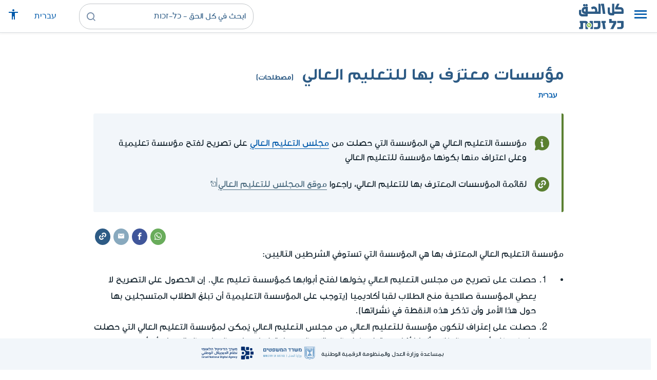

--- FILE ---
content_type: text/html; charset=UTF-8
request_url: https://www.kolzchut.org.il/ar/%D9%85%D8%A4%D8%B3%D8%B3%D8%A7%D8%AA_%D9%85%D8%B9%D8%AA%D8%B1%D9%8E%D9%81_%D8%A8%D9%87%D8%A7_%D9%84%D9%84%D8%AA%D8%B9%D9%84%D9%8A%D9%85_%D8%A7%D9%84%D8%B9%D8%A7%D9%84%D9%8A
body_size: 10810
content:
<!DOCTYPE html>
<html class="client-nojs" lang="ar" dir="rtl">
<head>
<meta charset="UTF-8"/>
<title>مؤسسات معترَف بها للتعليم العالي (مصطلحات) - كل الحق - כל-זכות</title>
<script>document.documentElement.className="client-js";RLCONF={"wgBreakFrames":!0,"wgSeparatorTransformTable":[",","٬"],"wgDigitTransformTable":["0\t1\t2\t3\t4\t5\t6\t7\t8\t9","٠\t١\t٢\t٣\t٤\t٥\t٦\t٧\t٨\t٩"],"wgDefaultDateFormat":"dmy","wgMonthNames":["","يناير","فبراير","مارس","أبريل","مايو","يونيو","يوليو","أغسطس","سبتمبر","أكتوبر","نوفمبر","ديسمبر"],"wgRequestId":"4bca6e807d59ba8805be04ee","wgCSPNonce":!1,"wgCanonicalNamespace":"","wgCanonicalSpecialPageName":!1,"wgNamespaceNumber":0,"wgPageName":"مؤسسات_معترَف_بها_للتعليم_العالي","wgTitle":"مؤسسات معترَف بها للتعليم العالي","wgCurRevisionId":145509,"wgRevisionId":145509,"wgArticleId":919,"wgIsArticle":!0,"wgIsRedirect":!1,"wgAction":"view","wgUserName":null,"wgUserGroups":["*"],"wgCategories":["מושגים","סטודנטים","مصطلحات","التربية والتعليم",
"الطلاب الأكاديميون","التعليم العالي"],"wgPageContentLanguage":"ar","wgPageContentModel":"wikitext","wgRelevantPageName":"مؤسسات_معترَف_بها_للتعليم_العالي","wgRelevantArticleId":919,"wgIsProbablyEditable":!1,"wgRelevantPageIsProbablyEditable":!1,"wgRestrictionEdit":[],"wgRestrictionMove":[],"egMapsScriptPath":"/w/ar/extensions/Maps/","egMapsDebugJS":!1,"egMapsAvailableServices":["leaflet","googlemaps3"],"egMapsLeafletLayersApiKeys":{"MapBox":"","MapQuestOpen":"","Thunderforest":"","GeoportailFrance":""},"wgWrCanonicalTitle":"מוסדות מוכרים להשכלה גבוהה","wgIsMobile":!1,"wgMobileDetectDeviceType":"desktop","wgPopupsReferencePreviews":!1,"wgPopupsConflictsWithNavPopupGadget":!1,"wgLanguageLinks":{"he":{"title":"מוסדות מוכרים להשכלה גבוהה","url":
"https://www.kolzchut.org.il/he/%D7%9E%D7%95%D7%A1%D7%93%D7%95%D7%AA_%D7%9E%D7%95%D7%9B%D7%A8%D7%99%D7%9D_%D7%9C%D7%94%D7%A9%D7%9B%D7%9C%D7%94_%D7%92%D7%91%D7%95%D7%94%D7%94"}},"wgVisibleCategories":["מושגים","סטודנטים","مصطلحات","التربية_والتعليم","الطلاب_الأكاديميون","التعليم_العالي"],"wgCargoDefaultQueryLimit":100,"wgCargoMapClusteringMinimum":80,"wgCargoMonthNames":["يناير","فبراير","مارس","أبريل","مايو","يونيو","يوليو","أغسطس","سبتمبر","أكتوبر","نوفمبر","ديسمبر"],"wgCargoMonthNamesShort":["يناير","فبراير","مارس","أبريل","مايو","يونيو","يوليو","أغسطس","سبتمبر","أكتوبر","نوفمبر","ديسمبر"],"wgCargoWeekDays":["الأحد","الاثنين","الثلاثاء","الأربعاء","الخميس","الجمعة","السبت"],"wgCargoWeekDaysShort":["أحد","اثنين","ثلاثاء","أربعاء",
"خميس","جمعة","سبت"],"wgPageFormsTargetName":null,"wgPageFormsAutocompleteValues":[],"wgPageFormsAutocompleteOnAllChars":!0,"wgPageFormsFieldProperties":[],"wgPageFormsCargoFields":[],"wgPageFormsDependentFields":[],"wgPageFormsCalendarValues":[],"wgPageFormsCalendarParams":[],"wgPageFormsCalendarHTML":null,"wgPageFormsGridValues":[],"wgPageFormsGridParams":[],"wgPageFormsContLangYes":null,"wgPageFormsContLangNo":null,"wgPageFormsContLangMonths":[],"wgPageFormsHeightForMinimizingInstances":800,"wgPageFormsShowOnSelect":[],"wgPageFormsScriptPath":"/w/ar/extensions/PageForms","edgValues":null,"wgPageFormsEDSettings":null,"wgAmericanDates":!1,"wgArticleType":"term","wgArticleContentArea":"סטודנטים"};RLSTATE={"site.styles":"ready","noscript":"ready","user.styles":"ready","user":"ready","user.options":"loading","skins.cassandra.logo":"ready","skins.cassandra.styles":"ready","skins.cassandra.fontawesome":"ready","skins.cassandra.arabicFonts":"ready"};RLPAGEMODULES=[
"ext.smw.tooltips","smw.entityexaminer","site","mediawiki.page.startup","mediawiki.page.ready","skins.cassandra.js","bootstrap.dropdown","ext.gadget.CityRightsWelcome","ext.gadget.DesktopNews","ext.gadget.previewTab","ext.accessibilityToolbar","ext.articleRanking","ext.popups","ext.wrGoogleSearch.general","ext.surveyGizmo","ext.googleTagManager.eventTracking","ext.KZChangeRequest.button"];</script>
<script>(RLQ=window.RLQ||[]).push(function(){mw.loader.implement("user.options@1hzgi",function($,jQuery,require,module){/*@nomin*/mw.user.tokens.set({"patrolToken":"+\\","watchToken":"+\\","csrfToken":"+\\"});mw.user.options.set({"variant":"ar"});
});});</script>
<link rel="stylesheet" href="/w/ar/load.php?lang=ar&amp;modules=skins.cassandra.arabicFonts%2Cfontawesome%2Clogo%2Cstyles&amp;only=styles&amp;skin=cassandra"/>
<script async="" src="/w/ar/load.php?lang=ar&amp;modules=startup&amp;only=scripts&amp;raw=1&amp;skin=cassandra"></script>
<style>#mw-indicator-mw-helplink {display:none;}</style>
<meta name="generator" content="MediaWiki 1.35.14"/>
<meta name="viewport" content="width=device-width, initial-scale=1, shrink-to-fit=no"/>
<link rel="alternate" type="application/rdf+xml" title="مؤسسات معترَف بها للتعليم العالي" href="/w/ar/index.php?title=%D8%AE%D8%A7%D8%B5:%D8%AA%D8%B5%D8%AF%D9%8A%D8%B1_RDF/%D9%85%D8%A4%D8%B3%D8%B3%D8%A7%D8%AA_%D9%85%D8%B9%D8%AA%D8%B1%D9%8E%D9%81_%D8%A8%D9%87%D8%A7_%D9%84%D9%84%D8%AA%D8%B9%D9%84%D9%8A%D9%85_%D8%A7%D9%84%D8%B9%D8%A7%D9%84%D9%8A&amp;xmlmime=rdf"/>
<link rel="alternate" hreflang="he" href="https://www.kolzchut.org.il/he/מוסדות_מוכרים_להשכלה_גבוהה"/>
<link rel="alternate" hreflang="ar" href="https://www.kolzchut.org.il/ar/مؤسسات_معترَف_بها_للتعليم_العالي"/>
<link rel="apple-touch-icon" href="/apple-touch-icon.png"/>
<link rel="shortcut icon" href="/favicon.ico"/>
<link rel="search" type="application/opensearchdescription+xml" href="/w/ar/opensearch_desc.php" title="كل الحق - כל-זכות (ar)"/>
<link rel="EditURI" type="application/rsd+xml" href="https://www.kolzchut.org.il/w/ar/api.php?action=rsd"/>
<link rel="license" href="/ar/%D9%83%D9%84_%D8%A7%D9%84%D8%AD%D9%82:%D7%94%D7%91%D7%94%D7%A8%D7%94_%D7%9E%D7%A9%D7%A4%D7%98%D7%99%D7%AA"/>
<link rel="icon" href="/favicon.svg" sizes="any" type="image/svg+xml"/>
<link rel="icon" href="/favicon.ico" sizes="16x16 24x24 32x32 48x48" type="image/vnd.microsoft.icon"/>
	<meta property="og:type" content="article"/>

	<meta property="og:site_name" content="كل الحق - כל-זכות"/>

	<meta property="og:title" content="مؤسسات معترَف بها للتعليم العالي"/>

	<meta property="og:image" content="https://www.kolzchut.org.il/logos/logo.ar.3.3.square.blue.png"/>

	<meta property="og:url" content="https://www.kolzchut.org.il/ar/%D9%85%D8%A4%D8%B3%D8%B3%D8%A7%D8%AA_%D9%85%D8%B9%D8%AA%D8%B1%D9%8E%D9%81_%D8%A8%D9%87%D8%A7_%D9%84%D9%84%D8%AA%D8%B9%D9%84%D9%8A%D9%85_%D8%A7%D9%84%D8%B9%D8%A7%D9%84%D9%8A"/>

	<meta property="fb:app_id" content="267708903325317"/>

<script>window.dataLayer = window.dataLayer || [];window.dataLayer.push( {"articleContentArea":"\u05e1\u05d8\u05d5\u05d3\u05e0\u05d8\u05d9\u05dd","articleType":"term","articleTypeInHebrewPlural":"\u05de\u05d5\u05e9\u05d2\u05d9\u05dd"} );</script><!-- Google Tag Manager - ID GTM-5RW23CL -->
<script>(function(w,d,s,l,i){w[l]=w[l]||[];w[l].push({'gtm.start':
new Date().getTime(),event:'gtm.js'});var f=d.getElementsByTagName(s)[0],
j=d.createElement(s),dl=l!='dataLayer'?'&l='+l:'';j.async=true;j.src=
'https://www.googletagmanager.com/gtm.js?id='+i+dl;f.parentNode.insertBefore(j,f);
})(window,document,'script','dataLayer','GTM-5RW23CL');</script>
<!-- End Google Tag Manager (GTM-5RW23CL) -->
<!-- Google Tag Manager - ID GTM-PQXKP2S -->
<script>(function(w,d,s,l,i){w[l]=w[l]||[];w[l].push({'gtm.start':
new Date().getTime(),event:'gtm.js'});var f=d.getElementsByTagName(s)[0],
j=d.createElement(s),dl=l!='dataLayer'?'&l='+l:'';j.async=true;j.src=
'https://www.googletagmanager.com/gtm.js?id='+i+dl;f.parentNode.insertBefore(j,f);
})(window,document,'script','dataLayer','GTM-PQXKP2S');</script>
<!-- End Google Tag Manager (GTM-PQXKP2S) -->

<!--[if lt IE 9]><script src="/w/ar/resources/lib/html5shiv/html5shiv.js"></script><![endif]-->
</head>
<body class="mediawiki rtl sitedir-rtl mw-hide-empty-elt ns-0 ns-subject page-مؤسسات_معترَف_بها_للتعليم_العالي rootpage-مؤسسات_معترَف_بها_للتعليم_العالي skin-cassandra action-view user-logged-out site-lang-ar article-type-term">		<header class="navbar">
			<div class="header-content">
				<div class="nav-control-buttons hidden-print">
										<a href="#" aria-controls="site-navigation" role="button" class="show-menu"
					   title="القائمة" aria-label="القائمة">
						<i class="kzi kzi-menu"></i>
					</a>
										<a  href="#" aria-controls="site-navigation" role="button" class="hide-menu"
						title="إغلاق" aria-label="إغلاق">
						<i class="kzi kzi-clear"></i>
					</a>
				</div>
				<a id="p-logo" class="mw-wiki-logo"
				   href="/ar/%D8%A7%D9%84%D8%B5%D9%81%D8%AD%D8%A9_%D8%A7%D9%84%D8%B1%D8%A6%D9%8A%D8%B3%D9%8A%D8%A9"
					 title="الصفحة الرئيسية كل الحق - כל-זכות [z]" accesskey="z" aria-label="الصفحة الرئيسية كل الحق - כל-זכות"
				></a>
				<div class="navbar-widgets hidden-print">
					<div class="search-block desktop">
						<form class="form-search" role="search" action="/w/ar/index.php"><input title="ابحث في كل الحق - כל-זכות [f]" placeholder="ابحث في كل الحق - כל-זכות" class="mw-searchInput" required="" type="search" accesskey="f" name="search"/><a class="kzi kzi-search" title="بحث" role="button" aria-label="بحث"></a><input type="hidden" value="خاص:بحث" name="title"/></form>					</div>
					<div class="search-block mobile">
						<form class="form-search" role="search" action="/w/ar/index.php"><input title="ابحث في كل الحق - כל-זכות [f]" placeholder="بحث" class="mw-searchInput" required="" type="search" accesskey="f" name="search"/><a class="kzi kzi-search" title="بحث" role="button" aria-label="بحث"></a><input type="hidden" value="خاص:بحث" name="title"/></form>					</div>
					<div id="chat-button"></div>
					<div class="sister-sites">
						<ul class="list-inline"><li class="sistersite-link sistersite-he"><a href="/he/" lang="he" class="sistersite-link sistersite-he">עברית</a></li></ul>
					</div>
										<div class="accessibility dropdown">
						<a href="#" class="dropdown-toggle" data-toggle="dropdown"
						   aria-haspopup="true" aria-expanded="false"
						   aria-label="قائمة المتاحية"
						   title="قائمة المتاحية"
						>
							<i aria-hidden="true" class="kzi kzi-accessibility"></i>
						</a>
						<!-- dropdown-menu-right prevents the menu from passing the edge -->
						<div class="dropdown-menu dropdown-menu-right">
							<div class="accessibility-menu">
<div id="real-accessability-body" class="panel panel-default">
	<div class="panel-heading">
		<button type="button" class="close" data-dismiss="modal" aria-label="إغلاق" title="إغلاق">&times;</button>
		<h2 class="panel-title">قائمة المتاحية</h2>
	</div>
	<div class="real-accessability-actions list-group">
		<button type="button" class="list-group-item" id="real-accessability-biggerFont" data-action="bigger_font">
			<span class="fa fa-fw fa-plus" aria-hidden="true"></span>
			<span>تكبير النص</span>
		</button>
		<button type="button" class="list-group-item disabled" id="real-accessability-smallerFont" data-action="smaller_font">
			<span class="fa fa-fw fa-minus" aria-hidden="true"></span>
			<span>تصغير النص</span>
		</button>
		<button type="button" class="list-group-item real-accessability-effect" id="real-accessability-high-contrast" data-action="high_contrast_filter" data-filter="contrast">
			<span class="fa fa-fw fa-sun-o" aria-hidden="true"></span>
			<span>تباين عالي للالوان
(ניגודיות צבעים גבוהה)</span>
		</button>
		<button type="button" class="list-group-item real-accessability-effect" id="real-accessability-invert" data-action="invert_filter" data-filter="invert">
			<span class="fa fa-fw fa-adjust" aria-hidden="true"></span>
			<span>عكس الألوان
(היפוך צבעים)</span>
		</button>
		<button type="button" class="list-group-item real-accessability-effect" id="real-accessability-grayscale" data-action="grayscale_filter" data-filter="greyscale">
			<span class="fa fa-fw fa-tint" aria-hidden="true"></span>
			<span>إمكانيات اللون الرمادي
(גווני אפור)</span>
		</button>
		<button type="button" class="list-group-item" id="real-accessability-linkHighlight" data-action="link_highlight">
			<span class="fa fa-fw fa-underline" aria-hidden="true"></span>
			<span>تشديد على الروابط
(הדגשת קישורים)</span>
		</button>
		<button type="button" class="list-group-item" id="real-accessability-reset" data-action="reset">
			<span class="fa fa-fw fa-undo" aria-hidden="true"></span>
			<span>تصفير التعريفات
(איפוס ההגדרות)</span>
		</button>
	</div>
		<div class="panel-footer" id="real-accessability-statement"><a href="/ar/%D9%83%D9%84_%D8%A7%D9%84%D8%AD%D9%82:%D9%85%D8%AA%D8%A7%D8%AD%D9%8A%D8%A9">تصريح المتاحية</a></div>
</div>
</div>
						</div>
					</div>
														</div>
				<nav class="site-navigation hidden-print">
					<ul><li class="kz-nav-home"><a href="/ar/%D8%A7%D9%84%D8%B5%D9%81%D8%AD%D8%A9_%D8%A7%D9%84%D8%B1%D8%A6%D9%8A%D8%B3%D9%8A%D8%A9">الصفحة الرئيسية</a></li><li class="kz-nav-guides"><a href="/ar/%D8%A3%D8%AF%D9%84%D8%A9_%D8%A5%D8%B1%D8%B4%D8%A7%D8%AF_%D9%88%D8%AD%D9%82%D9%88%D9%82">أدلة إرشاد وحقوق</a></li><li class="kz-nav-updates"><a href="/ar/--error:_link_target_missing--">التحديثات الأخيرة</a></li><li class="kz-nav-blog"><a href="http://blog.kolzchut.org.il">مدونة</a></li><li class="kz-nav-about"><a href="/ar/%D9%83%D9%84_%D8%A7%D9%84%D8%AD%D9%82:%D8%AD%D9%88%D9%84_%D8%A7%D9%84%D9%85%D8%B4%D8%B1%D9%88%D8%B9">من نحن</a></li><li class="kz-nav-help"><a href="https://www.kolzchut.org.il/he/Help:%D7%9E%D7%93%D7%A8%D7%99%D7%9A_%D7%9C%D7%9E%D7%A9%D7%AA%D7%9E%D7%A9">مساعدة</a></li><li class="kz-nav-login"><a href="/w/ar/index.php?title=%D8%AE%D8%A7%D8%B5:%D8%AF%D8%AE%D9%88%D9%84_%D8%A7%D9%84%D9%85%D8%B3%D8%AA%D8%AE%D8%AF%D9%85&amp;returnto=%D9%85%D8%A4%D8%B3%D8%B3%D8%A7%D8%AA+%D9%85%D8%B9%D8%AA%D8%B1%D9%8E%D9%81+%D8%A8%D9%87%D8%A7+%D9%84%D9%84%D8%AA%D8%B9%D9%84%D9%8A%D9%85+%D8%A7%D9%84%D8%B9%D8%A7%D9%84%D9%8A" class="user-login">دخول</a></li><li class="sistersite-link sistersite-he"><a href="/he/" lang="he" class="sistersite-link sistersite-he">עברית</a></li></ul>				</nav>
			</div>
		</header>
		<main id="content" class="mw-body">
			<header class="page-header">
				<div class="wrapper wrapper-sm">
								<div class="mw-indicators mw-body-content">
<div id="mw-indicator-smw-entity-examiner" class="mw-indicator"><div class="smw-entity-examiner smw-indicator-vertical-bar-loader" data-subject="مؤسسات_معترَف_بها_للتعليم_العالي#0##" data-dir="rtl" data-uselang="" title="הרצת הבוחנים ברקע"></div></div>
</div>
				<div class="page-title">
					<h1 id="firstHeading" class="firstHeading"
						lang="ar">مؤسسات معترَف بها للتعليم العالي<span class="article-type"> (مصطلحات)</span></h1>
				</div>

									<div class="title-options">
					<div class="trinity-tts-icon-player-button-wrapper tts-toggle" title="استمعوا الى المضمون بالقراءة الصوتية">
	<script>
		const scriptEl = document.createElement('script');
		scriptEl.setAttribute('fetchpriority', 'high');
		scriptEl.setAttribute('charset', 'UTF-8');
		const scriptURL = new URL('https://trinitymedia.ai/player/trinity/2900017268/?playerType=icon-expandable');
		scriptURL.searchParams.set('pageURL', window.location.href);
		scriptEl.src = scriptURL.toString();
		document.currentScript.parentNode.insertBefore(scriptEl, document.currentScript);
	</script>
</div><div class="title-language-links"><ul class="list-unstyled list-inline"><li class="interlanguage-link interwiki-he"><a href="https://www.kolzchut.org.il/he/%D7%9E%D7%95%D7%A1%D7%93%D7%95%D7%AA_%D7%9E%D7%95%D7%9B%D7%A8%D7%99%D7%9D_%D7%9C%D7%94%D7%A9%D7%9B%D7%9C%D7%94_%D7%92%D7%91%D7%95%D7%94%D7%94" title="מוסדות מוכרים להשכלה גבוהה – العبرية" lang="he" class="interlanguage-link interwiki-he">עברית</a></li></ul></div>					</div>
				
																<div class="trinity-tts-placeholder-icon-player">
					<!-- player will be rendered here -->
				</div>
			</div>
			</header>
						<article id="bodyContent" class="wrapper wrapper-sm" role="main">
				<div id="mw-content-text" lang="ar" dir="rtl" class="mw-content-rtl"><div class="mw-parser-output"><div class="article-intro clearfix">
<div class="article-summary intro-box-wrapper"><div class="intro-box"><div class="header"></div><div class="intro-box-content">
<div class="emphasis-list">
<div class="emphasis-item emphasis-type-info">
<div class="emphasis-item-icon rs_skip" title="معلومات عامّة"></div> 
<div class="emphasis-item-text">مؤسسة التعليم العالي هي المؤسسة التي حصلت من <a href="/ar/%D9%85%D8%AC%D9%84%D8%B3_%D8%A7%D9%84%D8%AA%D8%B9%D9%84%D9%8A%D9%85_%D8%A7%D9%84%D8%B9%D8%A7%D9%84%D9%8A" title="مجلس التعليم العالي">مجلس التعليم العالي</a> على تصريح لفتح مؤسسة تعليمية وعلى اعتراف منها بكونها مؤسسة للتعليم العالي</div>
</div>
<div class="emphasis-item emphasis-type-government">
<div class="emphasis-item-icon rs_skip" title="توجيه إلى موقع حكوميّ ذي صلة يمكنه توفير غالبيّة المعلومات"></div> 
<div class="emphasis-item-text">لقائمة المؤسسات المعترف بها للتعليم العالي، راجعوا <a target="_blank" rel="noreferrer noopener" class="external text" href="https://che.org.il/ar">موقع المجلس للتعليم العالي</a></div>
</div>
</div>
</div></div></div>
</div><div class="toc-box noprint rs_skip"><div class="share-links"><a href="https://api.whatsapp.com/send?text=https%3A%2F%2Fwww.kolzchut.org.il%2Far%2F%D9%85%D8%A4%D8%B3%D8%B3%D8%A7%D8%AA_%D9%85%D8%B9%D8%AA%D8%B1%D9%8E%D9%81_%D8%A8%D9%87%D8%A7_%D9%84%D9%84%D8%AA%D8%B9%D9%84%D9%8A%D9%85_%D8%A7%D9%84%D8%B9%D8%A7%D9%84%D9%8A" class="whatsapp" data-service="whatsapp" role="button" aria-label="شارك WhatsApp" title="شارك WhatsApp"><i aria-hidden="true" class="kzi kzi-whatsapp"></i></a><a href="https://www.facebook.com/sharer/sharer.php?u=https%3A%2F%2Fwww.kolzchut.org.il%2Far%2F%D9%85%D8%A4%D8%B3%D8%B3%D8%A7%D8%AA_%D9%85%D8%B9%D8%AA%D8%B1%D9%8E%D9%81_%D8%A8%D9%87%D8%A7_%D9%84%D9%84%D8%AA%D8%B9%D9%84%D9%8A%D9%85_%D8%A7%D9%84%D8%B9%D8%A7%D9%84%D9%8A" class="facebook" data-service="facebook" role="button" aria-label="شارك Facebook" title="شارك Facebook"><i aria-hidden="true" class="kzi kzi-facebook"></i></a><a href="mailto:?subject=%D9%85%D8%A4%D8%B3%D8%B3%D8%A7%D8%AA%20%D9%85%D8%B9%D8%AA%D8%B1%D9%8E%D9%81%20%D8%A8%D9%87%D8%A7%20%D9%84%D9%84%D8%AA%D8%B9%D9%84%D9%8A%D9%85%20%D8%A7%D9%84%D8%B9%D8%A7%D9%84%D9%8A&amp;body=https%3A%2F%2Fwww.kolzchut.org.il%2Far%2F%D9%85%D8%A4%D8%B3%D8%B3%D8%A7%D8%AA_%D9%85%D8%B9%D8%AA%D8%B1%D9%8E%D9%81_%D8%A8%D9%87%D8%A7_%D9%84%D9%84%D8%AA%D8%B9%D9%84%D9%8A%D9%85_%D8%A7%D9%84%D8%B9%D8%A7%D9%84%D9%8A" class="email" data-service="email" role="button" aria-label="البريد الإلكتروني" title="البريد الإلكتروني"><i aria-hidden="true" class="kzi kzi-email"></i></a><a class="link" data-service="link" role="button" aria-label="للرابط" title="للرابط" data-clipboard-text="https://www.kolzchut.org.il/ar/مؤسسات_معترَف_بها_للتعليم_العالي"><i aria-hidden="true" class="kzi kzi-link"></i></a></div>
<div class="toc-title"><a class="toggle btn btn-blue" aria-expanded="false" aria-controls=""><span class="btn-text">محتويات</span><i class="kzi kzi-chevron-down" aria-hidden="true"></i></a></div></div>
<p>مؤسسة التعليم العالي المعترَف بها هي المؤسسة التي تستوفي <b>الشرطين التاليين</b>:  
</p>
<ul><li><ol><li><b>حصلت على تصريح من مجلس التعليم العالي يخولها لفتح أبوابها كمؤسسة تعليم عالٍ</b>. إن الحصول على التصريح <b>لا يعطي المؤسسة صلاحية منح الطلاب لقبا أكاديميا </b> (يتوجب على المؤسسة التعليمية أن تبلغ الطلاب المتسجلين بها حول هذا الأمر وأن تذكر هذه النقطة في نشَراتها).</li>
<li><b>حصلت على إعتراف لتكون مؤسسة للتعليم العالي من مجلس التعليم العالي</b> يُمكن لمؤسسة التعليم العالي التي حصلت على إعتراف، أن تمنح الطلاب ألقابا أكاديمية فقط في المجالات التي صادق لها مجلس التعليم العالي على أن أن تمنح الألقاب بها.</li></ol></li>
<li>لقائمة مؤسسات التعليم العالي  <a target="_blank" rel="noreferrer noopener" class="external text" href="https://che.org.il/ar/המוסדות-להשכלה-גבוהה/">في موقع مجلس التعليم العالي</a>.</li></ul>
<div class="article-see-also blue-box"><div class="header">راجعوا كذلك</div><ul class="list-plain list-with-arrows"><li class="see-also-item"><a href="/ar/%D8%A7%D9%84%D8%B7%D9%84%D8%A7%D8%A8_%D8%A7%D9%84%D8%A3%D9%83%D8%A7%D8%AF%D9%8A%D9%85%D9%8A%D9%88%D9%86" title="الطلاب الأكاديميون">الطلاب الأكاديميون</a></li><li class="see-also-item"><a href="/ar/%D9%85%D9%83%D8%A7%D9%81%D8%A2%D8%AA_%D9%84%D9%84%D8%B7%D9%84%D8%A7%D8%A8_%D8%A7%D9%84%D8%A3%D9%83%D8%A7%D8%AF%D9%8A%D9%85%D9%8A%D9%8A%D9%86" title="مكافآت للطلاب الأكاديميين">مكافآت للطلاب الأكاديميين</a></li></ul></div>
<h2><span id="مراجع_قانونية_ورسمية"></span><span class="mw-headline" id=".D9.85.D8.B1.D8.A7.D8.AC.D8.B9_.D9.82.D8.A7.D9.86.D9.88.D9.86.D9.8A.D8.A9_.D9.88.D8.B1.D8.B3.D9.85.D9.8A.D8.A9">مراجع قانونية ورسمية</span></h2>
<h3><span id="تشريعات_وإجراءات"></span><span class="mw-headline" id=".D8.AA.D8.B4.D8.B1.D9.8A.D8.B9.D8.A7.D8.AA_.D9.88.D8.A5.D8.AC.D8.B1.D8.A7.D8.A1.D8.A7.D8.AA">تشريعات وإجراءات</span></h3>
<ul><li><a target="_blank" rel="noreferrer noopener" class="external text" href="https://www.nevo.co.il/law_html/law01/203_001.htm#Seif2">قانون مجلس التعليم العالي</a>، 1958</li>
<li><a href="/ar/%D9%82%D8%A7%D9%86%D9%88%D9%86_%D8%AD%D9%82%D9%88%D9%82_%D8%A7%D9%84%D8%B7%D8%A7%D9%84%D8%A8_%D8%A7%D9%84%D8%AC%D8%A7%D9%85%D8%B9%D9%8A" title="قانون حقوق الطالب الجامعي">قانون حقوق الطالب الجامعي</a></li></ul>
<h3><span id="توسُّع_ونشرات"></span><span class="mw-headline" id=".D8.AA.D9.88.D8.B3.D9.8F.D9.91.D8.B9_.D9.88.D9.86.D8.B4.D8.B1.D8.A7.D8.AA">توسُّع ونشرات</span></h3>
<ul><li><a target="_blank" rel="noreferrer noopener" class="external text" href="https://che.org.il/ar/%D7%9E%D7%99%D7%93%D7%A2-%D7%9C%D7%A1%D7%98%D7%95%D7%93%D7%A0%D7%98%D7%99%D7%9D-2">معلومات وحقوق الطلاب</a> على موقع مجلس التعليم العالي.</li></ul>
<h3><span id="شكر_وتقدير"></span><span class="mw-headline" id=".D8.B4.D9.83.D8.B1_.D9.88.D8.AA.D9.82.D8.AF.D9.8A.D8.B1">شكر وتقدير</span></h3>
<ul><li>كُتبت المعلومات الأصلية في هذا الحق بمساعدة من <a target="_blank" rel="noreferrer noopener" class="external text" href="http://www.nuis.co.il">الإتحاد القطري للطلاب الجامعيين والطالبات الجامعيات</a>.</li></ul>
<!-- 
NewPP limit report
Cached time: 20260124101102
Cache expiry: 86400
Dynamic content: false
Complications: []
[SMW] In‐text annotation parser time: 0 seconds
CPU time usage: 0.018 seconds
Real time usage: 0.023 seconds
Preprocessor visited node count: 248/1000000
Post‐expand include size: 8159/2097152 bytes
Template argument size: 2462/2097152 bytes
Highest expansion depth: 10/40
Expensive parser function count: 0/100
Unstrip recursion depth: 0/20
Unstrip post‐expand size: 2025/5000000 bytes
ExtLoops count: 0/100
-->
<!--
Transclusion expansion time report (%,ms,calls,template)
100.00%   14.136      1 -total
 37.25%    5.266      1 قالب:תקציר
 26.20%    3.704      1 قالب:ראו_גם
 17.95%    2.537      1 قالب:דגשים
 14.14%    1.999      1 قالب:מטא
  9.20%    1.300      1 قالب:עצם_העניין/סיום
  6.29%    0.889      1 قالب:סוג_ערך
  5.70%    0.806      1 قالب:עצם_העניין
  5.31%    0.750      1 قالب:קרדיט/התאחדות_הסטודנטים
  4.05%    0.573      2 قالب:חילוץ_שם_דף_מקישור
-->

<!-- Saved in parser cache with key kz_nextgen_ar:pcache:idhash:919-0!canonical and timestamp 20260124101102 and revision id 145509
 -->
</div><!-- Google Tag Manager (noscript) - ID GTM-5RW23CL -->
<noscript><iframe src="https://www.googletagmanager.com/ns.html?id=GTM-5RW23CL"
height="0" width="0" style="display:none;visibility:hidden"></iframe></noscript>
<!-- End Google Tag Manager (noscript) -->
<!-- Google Tag Manager (noscript) - ID GTM-PQXKP2S -->
<noscript><iframe src="https://www.googletagmanager.com/ns.html?id=GTM-PQXKP2S"
height="0" width="0" style="display:none;visibility:hidden"></iframe></noscript>
<!-- End Google Tag Manager (noscript) -->
</div>			</article>
			<div class="article-bottom wrapper wrapper-sm">
								<div class="article-widgets hidden-print"><div class="ranking-section hidden-print noprint">
	<div class="header">هل استفدتم من هذه المعلومات؟</div>
	<div class="content">
		<div class="buttons">
			<button class="btn btn-secondary ranking-btn yes" title="نعم">نعم</button>
			<button class="btn btn-secondary ranking-btn no" title="لا">لا</button>
		</div>
		<div class="voting-messages"></div>
	</div>
</div>
<div class="article-widget widget-changerequest"><div class="header">هل لديكم اقتراحات للتعديل؟</div><div class="content"><a class="btn btn-secondary ranking-btn changerequest-btn" href="#">اقتراح تعديل</a></div></div></div>					<section id="article-info">
						<div class="printfooter visible-print">
							مجلوبة من «<a dir="ltr" href="https://www.kolzchut.org.il/ar/مؤسسات_معترَف_بها_للتعليم_العالي">https://www.kolzchut.org.il/ar/مؤسسات_معترَف_بها_للتعليم_العالي</a>»						</div>
																			<div class="last-modified"> تم حتلنته للمرة الاخيرة في ־30 نوفمبر 2023, 04:48 <a href="/w/ar/index.php?title=%D9%85%D8%A4%D8%B3%D8%B3%D8%A7%D8%AA_%D9%85%D8%B9%D8%AA%D8%B1%D9%8E%D9%81_%D8%A8%D9%87%D8%A7_%D9%84%D9%84%D8%AA%D8%B9%D9%84%D9%8A%D9%85_%D8%A7%D9%84%D8%B9%D8%A7%D9%84%D9%8A&amp;action=history" class="hidden-print">إضغطوا هنا لمراجعة تاريخ الصفحة.</a></div>
											</section>
							</div>
		</main>
		<footer class="footer hidden-print layout-footer">
	<div class="wrapper">
		<div class="footer-top footer-columns">
			<div id="footer-column-about" class="footer-column">
				<div class="footer-column-heading">من نحن؟</div>
				<div class="footer-column-body">
					<ul class="list-unstyled"><li class="cassandra-footer-about"><a href="/ar/%D9%83%D9%84_%D8%A7%D9%84%D8%AD%D9%82:%D8%AD%D9%88%D9%84_%D8%A7%D9%84%D9%85%D8%B4%D8%B1%D9%88%D8%B9">حول كل الحق - כל-זכות</a></li><li class="cassandra-footer-faq"><a href="/ar/%D9%83%D9%84_%D8%A7%D9%84%D8%AD%D9%82:%D8%A7%D8%B3%D8%A6%D9%84%D8%A9_%D9%88%D8%A7%D8%AC%D9%88%D8%A8%D8%A9">اسئلة واجوبة</a></li><li class="cassandra-footer-accessibility"><a href="https://www.kolzchut.org.il/he/Project:%D7%A0%D7%92%D7%99%D7%A9%D7%95%D7%AA">إمكانية الوصول</a></li><li class="cassandra-footer-policy"><a href="/ar/%D9%83%D9%84_%D8%A7%D9%84%D8%AD%D9%82:%D8%B3%D9%8A%D8%A7%D8%B3%D8%A7%D8%AA">سياسات الموقع</a></li><li class="cassandra-footer-feedback"><a href="https://survey.alchemer.com/s3/8194104/footer">أعطونا آراءكم!</a></li><li class="cassandra-footer-donation"><a href="/ar/%D9%83%D9%84_%D8%A7%D9%84%D8%AD%D9%82:%D9%83%D9%8A%D9%81_%D8%A8%D8%A7%D9%84%D8%A5%D9%85%D9%83%D8%A7%D9%86_%D8%A7%D9%84%D8%AA%D8%A8%D8%B1%D8%B9_%D9%84%D9%83%D9%84_%D8%A7%D9%84%D8%AD%D9%82">للتبرع</a></li><li class="user-login"><a href="/w/ar/index.php?title=%D8%AE%D8%A7%D8%B5:%D8%AF%D8%AE%D9%88%D9%84_%D8%A7%D9%84%D9%85%D8%B3%D8%AA%D8%AE%D8%AF%D9%85&amp;returnto=%D9%85%D8%A4%D8%B3%D8%B3%D8%A7%D8%AA+%D9%85%D8%B9%D8%AA%D8%B1%D9%8E%D9%81+%D8%A8%D9%87%D8%A7+%D9%84%D9%84%D8%AA%D8%B9%D9%84%D9%8A%D9%85+%D8%A7%D9%84%D8%B9%D8%A7%D9%84%D9%8A">دخول</a></li></ul>
					
				</div>
			</div>
			<div id="footer-column-portals" class="footer-column">
				<div class="footer-column-heading">المضامين الأساسية</div>
				<div class="footer-column-body">
					<ul class="list-unstyled"><li><a href="/ar/%D8%A7%D9%84%D8%AA%D8%B4%D8%BA%D9%8A%D9%84_%D9%88%D8%AD%D9%82%D9%88%D9%82_%D8%A7%D9%84%D8%B9%D8%A7%D9%85%D9%84%D9%8A%D9%86" title="التشغيل وحقوق العاملين">التشغيل وحقوق العاملين</a></li><li>
<a href="/ar/%D8%A3%D8%B4%D8%AE%D8%A7%D8%B5_%D9%85%D8%B9_%D8%A5%D8%B9%D8%A7%D9%82%D8%A9" title="أشخاص مع إعاقة">أشخاص مع إعاقة</a></li><li>
<a href="/ar/%D8%A7%D9%84%D9%85%D8%B9%D9%8A%D8%B4%D8%A9_%D8%AA%D8%AD%D8%AA_%D8%AE%D8%B7_%D8%A7%D9%84%D9%81%D9%82%D8%B1_(%D8%A7%D9%84%D9%81%D9%82%D8%B1%D8%A7%D8%A1)" class="mw-redirect" title="المعيشة تحت خط الفقر (الفقراء)">المعيشة تحت خط الفقر (الفقراء)</a></li><li>
<a href="/ar/%D8%A7%D9%84%D8%B5%D8%AD%D8%A9_%D9%88%D8%A7%D9%84%D8%A3%D9%85%D8%B1%D8%A7%D8%B6" title="الصحة والأمراض">الصحة والأمراض</a></li><li>
<a href="/ar/%D8%A7%D9%84%D8%B4%D9%8A%D8%AE%D9%88%D8%AE%D8%A9_%D9%88%D8%A7%D9%84%D8%AA%D9%82%D8%A7%D8%AF%D9%85_%D9%81%D9%8A_%D8%A7%D9%84%D8%B3%D9%86" class="mw-redirect" title="الشيخوخة والتقادم في السن">الشيخوخة والتقادم في السن</a></li><li>
<a href="/ar/%D8%AD%D9%82%D9%88%D9%82_%D8%A7%D9%84%D9%86%D8%B3%D8%A7%D8%A1" class="mw-redirect" title="حقوق النساء">النساء</a></li><li>
<a href="/ar/%D8%A7%D9%84%D8%AA%D8%B1%D8%A8%D9%8A%D8%A9_%D9%88%D8%A7%D9%84%D8%AA%D8%B9%D9%84%D9%8A%D9%85" title="التربية والتعليم">التربية والتعليم</a> / <a href="/ar/%D8%A7%D9%84%D8%B7%D9%84%D8%A7%D8%A8_%D8%A7%D9%84%D8%A3%D9%83%D8%A7%D8%AF%D9%8A%D9%85%D9%8A%D9%88%D9%86" title="الطلاب الأكاديميون">الطلاب الأكاديميون</a></li><li class="cassandra-footer-portals-menu"><a href="/ar/%D8%A7%D9%84%D8%B5%D9%81%D8%AD%D8%A9_%D8%A7%D9%84%D8%B1%D8%A6%D9%8A%D8%B3%D9%8A%D8%A9">القائمة الرئيسية</a></li></ul>
					
				</div>
			</div>
			<div id="footer-column-licensing" class="footer-column">
				<div class="footer-column-heading">حقوق النشر</div>
				<div class="footer-column-body">
					<ul class="list-unstyled"><li>قُدِّم المضمون وفقا لـ -Creative Commons BY-NC-SA 2.5 IL.</li><li><a target="_blank" rel="noreferrer noopener" class="external text" href="https://www.design-studio.co.il">التصميم الأصلي: موشيه ليبرمان</a><br /><a target="_blank" rel="noreferrer noopener" class="external text" href="https://oritkalev.com/עיצוב-ממשק-וחווית-משתמש-ui-ux/">التصميم الجديد: أوريت كاليڤ</a><br />جميع الحقوق محفوظة لكل الحق</li></ul>
					
				</div>
			</div>
			<div id="footer-column-communication" class="footer-column">
				<div class="footer-column-heading">اتصلوا بنا</div>
				<div class="footer-column-body">
					<ul class="list-unstyled"><li class="cassandra-footer-blog"><a href="http://blog.kolzchut.org.il">مدونة</a></li><li class="cassandra-footer-contact"><a href="https://www.kolzchut.org.il/he/Project:%D7%A6%D7%A8%D7%95_%D7%A7%D7%A9%D7%A8">إتصل بنا</a></li><li class="cassandra-footer-facebook"><a href="https://www.facebook.com/kolelhaq">إنضموا إلينا على الفيسبوك</a></li></ul>
					<div class="newsletter-form">
	<div class="heading">التسجيل لنشرة معلومات كل الحق</div>
	<form id="kz-newsletter" method="post" target="_blank" action="https://kolzchut.us6.list-manage.com/subscribe/post?u=2fa0d96799c87ec50bb4d8a6d&amp;amp;id=f1b888cca2">
		<fieldset>
			<label for="nl-email" class="sr-only">البريد الإلكتروني</label>
			<input id="nl-email" name="EMAIL" type="email" placeholder="سجلوا للنشرة واحصلوا على آخر المستجدات!" required="">
			<button class="btn btn-green" type="submit" name="subscribe">تسجيل</button>
		</fieldset>
		<!-- real people should not fill this in and expect good things - do not remove this or risk form bot signups-->
		<div style="position: absolute; top: -5000px; visibility:hidden;">
			<label for="b_2fa0d96799c87ec50bb4d8a6d_f1b888cca2">אין למלא את השדה הבא, שנועד למניעת ספאם בלבד</label>
			<input type="text" id="b_2fa0d96799c87ec50bb4d8a6d_f1b888cca2" name="b_2fa0d96799c87ec50bb4d8a6d_f1b888cca2" value="">
		</div>
	</form>
</div>

				</div>
			</div>
		</div>
		<div class="footer-bottom">
			<section id="disclaimers">
				<p>الموقع يتوجه للنساء والرجال على حد سواء. تم استعمال صيغة المذكّر فقط بهدف التسهيل.<br />المعلومات الواردة في موقع (كل الحق) "كول زخوت"  هي عامة وغير ملزمة. الحقوق الملزمة تحدّد حسب القانون، الأنظمة وقرارات الحكم الصادرة عن المحاكم. استخدام المعلومات الواردة في الموقع لا يشكّل بديلا عن الحصول على الإستشارة أو الخدمة القانونية المهنية والأخرى وبالتالي فإن الاعتماد على ما ورد فيه هو على مسؤولية المستخدِم فقط. يجب مراجعة شروط الاستخدام.</p><div style="font-size: 120%;font-weight: bold;">אתר "כל זכות" מופעל ע"י <a href="https://www.kolzchut.org.il/he/Project:%D7%90%D7%95%D7%93%D7%95%D7%AA_%D7%94%D7%9E%D7%99%D7%96%D7%9D" class="extiw extiw-he" title="he:Project:אודות המיזם">כל זכות בע"מ (חל"צ)</a></div>
<p>המידע באתר הוא מידע כללי ואינו מידע מחייב. הזכויות המחייבות נקבעות על-פי חוק, תקנות ופסיקות בתי המשפט. השימוש במידע המופיע באתר אינו תחליף לקבלת ייעוץ או טיפול משפטי, מקצועי או אחר והסתמכות על האמור בו היא באחריות המשתמש בלבד - יש לעיין <a href="https://www.kolzchut.org.il/he/Project:%D7%94%D7%91%D7%94%D7%A8%D7%94_%D7%9E%D7%A9%D7%A4%D7%98%D7%99%D7%AA" class="extiw extiw-he" title="he:Project:הבהרה משפטית"> בתנאי השימוש</a>.<br />المساعدة التي تقدمها وزارة العدل  والمنظومة الرقمية الوطنية لا تحمّل هذه الجهات أي مسؤولية حيال نشاط الموقع ومضامينه.
</p>
			</section>
			<div class="joint-project-footer" title="المساعدة التي تقدمها وزارة العدل  والمنظومة الرقمية الوطنية لا تحمّل هذه الجهات أي مسؤولية حيال نشاط الموقع ومضامينه.">
				<div class="banner-text">بمساعدة وزارة العدل والمنظومة الرقمية الوطنية</div>
				<div class="banner-logos">
					<div class="banner-logo banner-logo1"></div>
					<div class="banner-logo banner-logo2"></div>
				</div>
			</div>
		</div>
	</div>
</footer>

		
<script>(RLQ=window.RLQ||[]).push(function(){mw.config.set({"wgPageParseReport":{"smw":{"limitreport-intext-parsertime":0},"limitreport":{"cputime":"0.018","walltime":"0.023","ppvisitednodes":{"value":248,"limit":1000000},"postexpandincludesize":{"value":8159,"limit":2097152},"templateargumentsize":{"value":2462,"limit":2097152},"expansiondepth":{"value":10,"limit":40},"expensivefunctioncount":{"value":0,"limit":100},"unstrip-depth":{"value":0,"limit":20},"unstrip-size":{"value":2025,"limit":5000000},"timingprofile":["100.00%   14.136      1 -total"," 37.25%    5.266      1 قالب:תקציר"," 26.20%    3.704      1 قالب:ראו_גם"," 17.95%    2.537      1 قالب:דגשים"," 14.14%    1.999      1 قالب:מטא","  9.20%    1.300      1 قالب:עצם_העניין/סיום","  6.29%    0.889      1 قالب:סוג_ערך","  5.70%    0.806      1 قالب:עצם_העניין","  5.31%    0.750      1 قالب:קרדיט/התאחדות_הסטודנטים","  4.05%    0.573      2 قالب:חילוץ_שם_דף_מקישור"]},"loops":{"limitreport-count-limited":{"value":0,"limit":100}},"cachereport":{"timestamp":"20260124101102","ttl":86400,"transientcontent":false}}});mw.config.set({"wgBackendResponseTime":70});});</script>
		</body>
		</html>
		

--- FILE ---
content_type: text/javascript; charset=UTF-8
request_url: https://d221oziut8gs4d.cloudfront.net/widget.js?id=19762623&secure&9829164
body_size: 2137
content:
var __ZA_ver_all='1.js487.www705c.extjs63i.wid419b.land83';
var __ZA_cidt='5MA0R6ClEaKinKUv+pT5NbkDG9760vwasvOh6NPGcT8=';
var __ZA_status_vars='[base64]';
var __ZA_server_time=1769249465;

if(typeof __ZA_MappingLastUpdate == 'undefined') {
    var __ZA_MappingLastUpdate='1769186539';
    var __ZA_WidgetHost='https://widgetapi.zoomengage.com';
    var __ZA_ApiCdnHost='https://widgetapi.zoomengage.com';
    var __ZA_ImagesHost='//zstorage.zoomengage.com';
    var __ZA_UserImagesHost='//cstorage.zoomengage.com';
    var __ZA_jsPath = 'https://widgetver.zoomengage.com';
    var __ZA_widgetSuffix = '_419b.js';
    if(typeof _zaq != 'undefined')
        _zaq.push({type:'init',customer_id:'19762623'});
    (function() {
        var elem = document.createElement('script');elem.type = 'text/javascript';elem.async = true;
        if (document.currentScript.nonce) elem.nonce=document.currentScript.nonce;
        elem.src = 'https://widgetver.zoomengage.com/js/za_widget_419b.js';
        var ssc = document.getElementsByTagName('script')[0];ssc.parentNode.insertBefore(elem, ssc);})();
}
